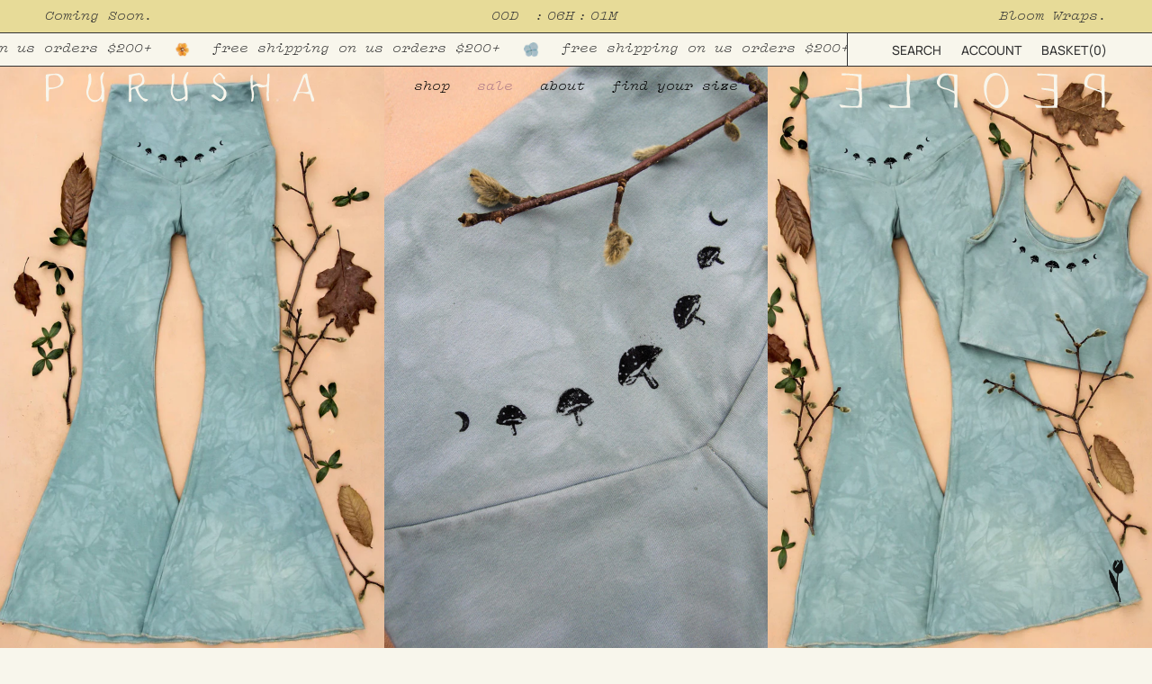

--- FILE ---
content_type: text/javascript; charset=utf-8
request_url: https://purushapeople.com/products/sage-shroom-moon-organic-cotton-bells.js?app=mvp
body_size: 1611
content:
{"id":4886380707940,"title":"Sage Shroom Moon Organic Cotton Winter Bells","handle":"sage-shroom-moon-organic-cotton-bells","description":"\u003cdiv class=\"size-chart\"\u003e\n\u003cp\u003e﻿[#size]\u003c\/p\u003e\n\u003cp\u003e\u003cimg alt=\"\" src=\"https:\/\/cdn.shopify.com\/s\/files\/1\/0245\/5613\/files\/purusha-people-size-chart_480x480.png?v=1595821102\"\u003e\u003c\/p\u003e\n\u003cp\u003e[\/size]\u003c\/p\u003e\n\u003c\/div\u003e\n\u003c!-- ### --\u003e\n\u003cp\u003e\u003cspan data-mce-fragment=\"1\"\u003eThis sage green is earthy and blue-hued. It symbolizes new beginnings, a fresh start. The mushrooms are printed as a reminder that as we leave behind what no longer serves us, there is nothing wrong with recognizing the beauty in the decomposition of what once was.\u003c\/span\u003e\u003c\/p\u003e\n\u003cp\u003e30\" inseam for all sizes that stretches up to 35\" inseam! If you are shorter than a 30\" inseam please use a local tailor so you're clothing fits you like a glove, making you more likely to wear them AND supporting a local small biz.\u003c\/p\u003e\n\u003cp\u003e*These run smaller as the double layered fabric makes them extra compressive!\u003c\/p\u003e\n\u003cp\u003e92% organic cotton 8% spandex. These pants are DOUBLE LAYERED for winter, and heavy as a winter coat. They're perfect for cold weather. Hand dyed sage green and printed with black shroom moons by Hayley, hand sewn by Nadya. Ready to ship and limited quantities! \u003c\/p\u003e\n\u003c!-- split --\u003e","published_at":"2020-12-17T08:18:38-05:00","created_at":"2020-12-16T19:02:09-05:00","vendor":"Purusha People","type":"","tags":["archive"],"price":14800,"price_min":14800,"price_max":14800,"available":false,"price_varies":false,"compare_at_price":null,"compare_at_price_min":0,"compare_at_price_max":0,"compare_at_price_varies":false,"variants":[{"id":33034425892964,"title":"XS","option1":"XS","option2":null,"option3":null,"sku":"","requires_shipping":true,"taxable":true,"featured_image":null,"available":false,"name":"Sage Shroom Moon Organic Cotton Winter Bells - XS","public_title":"XS","options":["XS"],"price":14800,"weight":590,"compare_at_price":null,"inventory_quantity":0,"inventory_management":"shopify","inventory_policy":"deny","barcode":"","requires_selling_plan":false,"selling_plan_allocations":[]},{"id":33034425925732,"title":"S","option1":"S","option2":null,"option3":null,"sku":"","requires_shipping":true,"taxable":true,"featured_image":null,"available":false,"name":"Sage Shroom Moon Organic Cotton Winter Bells - S","public_title":"S","options":["S"],"price":14800,"weight":590,"compare_at_price":null,"inventory_quantity":0,"inventory_management":"shopify","inventory_policy":"deny","barcode":"","requires_selling_plan":false,"selling_plan_allocations":[]},{"id":33034425958500,"title":"M","option1":"M","option2":null,"option3":null,"sku":"","requires_shipping":true,"taxable":true,"featured_image":null,"available":false,"name":"Sage Shroom Moon Organic Cotton Winter Bells - M","public_title":"M","options":["M"],"price":14800,"weight":590,"compare_at_price":null,"inventory_quantity":0,"inventory_management":"shopify","inventory_policy":"deny","barcode":"","requires_selling_plan":false,"selling_plan_allocations":[]},{"id":33034425991268,"title":"L","option1":"L","option2":null,"option3":null,"sku":"","requires_shipping":true,"taxable":true,"featured_image":null,"available":false,"name":"Sage Shroom Moon Organic Cotton Winter Bells - L","public_title":"L","options":["L"],"price":14800,"weight":590,"compare_at_price":null,"inventory_quantity":0,"inventory_management":"shopify","inventory_policy":"deny","barcode":"","requires_selling_plan":false,"selling_plan_allocations":[]},{"id":33034426024036,"title":"1X","option1":"1X","option2":null,"option3":null,"sku":"","requires_shipping":true,"taxable":true,"featured_image":null,"available":false,"name":"Sage Shroom Moon Organic Cotton Winter Bells - 1X","public_title":"1X","options":["1X"],"price":14800,"weight":590,"compare_at_price":null,"inventory_quantity":0,"inventory_management":"shopify","inventory_policy":"deny","barcode":"","requires_selling_plan":false,"selling_plan_allocations":[]},{"id":33034426056804,"title":"2X","option1":"2X","option2":null,"option3":null,"sku":"","requires_shipping":true,"taxable":true,"featured_image":null,"available":false,"name":"Sage Shroom Moon Organic Cotton Winter Bells - 2X","public_title":"2X","options":["2X"],"price":14800,"weight":590,"compare_at_price":null,"inventory_quantity":0,"inventory_management":"shopify","inventory_policy":"deny","barcode":"","requires_selling_plan":false,"selling_plan_allocations":[]},{"id":33034426089572,"title":"3X","option1":"3X","option2":null,"option3":null,"sku":"","requires_shipping":true,"taxable":true,"featured_image":null,"available":false,"name":"Sage Shroom Moon Organic Cotton Winter Bells - 3X","public_title":"3X","options":["3X"],"price":14800,"weight":590,"compare_at_price":null,"inventory_quantity":0,"inventory_management":"shopify","inventory_policy":"deny","barcode":"","requires_selling_plan":false,"selling_plan_allocations":[]}],"images":["\/\/cdn.shopify.com\/s\/files\/1\/0245\/5613\/products\/3EFFB06A-7881-4785-A14F-E15D6A66313E.jpg?v=1712448161","\/\/cdn.shopify.com\/s\/files\/1\/0245\/5613\/products\/F808E4DD-D6C2-4B13-B2BF-1C1148939B8D.jpg?v=1712448191","\/\/cdn.shopify.com\/s\/files\/1\/0245\/5613\/products\/2F8312F2-27B1-4791-A511-E6AAC47B5469.jpg?v=1712448203","\/\/cdn.shopify.com\/s\/files\/1\/0245\/5613\/products\/4AFC9100-BB95-4698-80BD-479E248BD437.jpg?v=1712448225"],"featured_image":"\/\/cdn.shopify.com\/s\/files\/1\/0245\/5613\/products\/3EFFB06A-7881-4785-A14F-E15D6A66313E.jpg?v=1712448161","options":[{"name":"Size","position":1,"values":["XS","S","M","L","1X","2X","3X"]}],"url":"\/products\/sage-shroom-moon-organic-cotton-bells","media":[{"alt":"Women's sustainable yoga wear. Eco friendly and fair trade.","id":8906035724388,"position":1,"preview_image":{"aspect_ratio":0.667,"height":2400,"width":1600,"src":"https:\/\/cdn.shopify.com\/s\/files\/1\/0245\/5613\/products\/3EFFB06A-7881-4785-A14F-E15D6A66313E.jpg?v=1712448161"},"aspect_ratio":0.667,"height":2400,"media_type":"image","src":"https:\/\/cdn.shopify.com\/s\/files\/1\/0245\/5613\/products\/3EFFB06A-7881-4785-A14F-E15D6A66313E.jpg?v=1712448161","width":1600},{"alt":"Women's sustainable yoga wear. Eco friendly and fair trade.","id":8906035757156,"position":2,"preview_image":{"aspect_ratio":0.667,"height":2400,"width":1600,"src":"https:\/\/cdn.shopify.com\/s\/files\/1\/0245\/5613\/products\/F808E4DD-D6C2-4B13-B2BF-1C1148939B8D.jpg?v=1712448191"},"aspect_ratio":0.667,"height":2400,"media_type":"image","src":"https:\/\/cdn.shopify.com\/s\/files\/1\/0245\/5613\/products\/F808E4DD-D6C2-4B13-B2BF-1C1148939B8D.jpg?v=1712448191","width":1600},{"alt":"Women's sustainable yoga wear. Eco friendly and fair trade.","id":8906035658852,"position":3,"preview_image":{"aspect_ratio":0.667,"height":2400,"width":1600,"src":"https:\/\/cdn.shopify.com\/s\/files\/1\/0245\/5613\/products\/2F8312F2-27B1-4791-A511-E6AAC47B5469.jpg?v=1712448203"},"aspect_ratio":0.667,"height":2400,"media_type":"image","src":"https:\/\/cdn.shopify.com\/s\/files\/1\/0245\/5613\/products\/2F8312F2-27B1-4791-A511-E6AAC47B5469.jpg?v=1712448203","width":1600},{"alt":"Women's sustainable yoga wear. Eco friendly and fair trade.","id":8906035691620,"position":4,"preview_image":{"aspect_ratio":0.667,"height":2400,"width":1600,"src":"https:\/\/cdn.shopify.com\/s\/files\/1\/0245\/5613\/products\/4AFC9100-BB95-4698-80BD-479E248BD437.jpg?v=1712448225"},"aspect_ratio":0.667,"height":2400,"media_type":"image","src":"https:\/\/cdn.shopify.com\/s\/files\/1\/0245\/5613\/products\/4AFC9100-BB95-4698-80BD-479E248BD437.jpg?v=1712448225","width":1600}],"requires_selling_plan":false,"selling_plan_groups":[]}

--- FILE ---
content_type: image/svg+xml
request_url: https://purushapeople.com/cdn/shop/files/sun-field.svg
body_size: 3475
content:
<svg viewBox="0 0 1317.546 1291.074" height="1291.074" width="1317.546" xmlns:xlink="http://www.w3.org/1999/xlink" xmlns="http://www.w3.org/2000/svg">
  <defs>
    <clipPath id="clip-path">
      <rect fill="#9b875a" height="1014.491" width="1055.721" data-sanitized-data-name="Rectangle 2007" data-name="Rectangle 2007" id="Rectangle_2007"></rect>
    </clipPath>
  </defs>
  <g transform="translate(0 326.236) rotate(-18)" data-sanitized-data-name="Group 6615" data-name="Group 6615" id="Group_6615">
    <g clip-path="url(#clip-path)" data-sanitized-data-name="Group 4460" data-name="Group 4460" id="Group_4460">
      <path fill="#9b875a" transform="translate(0 0)" d="M977.835,322.086c-3.2,4.529-4.4,6.982-6.253,8.728-28.918,27.257-60.64,50.84-93.568,73.041-27.263,18.4-53.475,38.333-80.262,57.429-6.807,4.858-14.168,8.931-21,13.754-7.158,5.047-13.986,10.558-20.744,15.7,6.877,12.058,10.039,13.039,20.029,7.592,8.279-4.508,16.39-9.394,24.908-13.39,25.189-11.813,50.223-9.99,76.028-.561,27.074,9.9,49.213,28.2,74.619,40.744,11.406,5.636,23.892,9.3,34.772,15.731,17.961,10.635,37.436,9.674,56.911,10.474,3.407.14,6.73,2.243,12.451,4.283-28.476,17.75-55.726,20.078-84.707,10.053A75.554,75.554,0,0,0,948.02,561.6c-32.514-.561-65.036-.547-97.557-.519-8.973.007-17.856.54-25.455,6.786-2.356,1.935-6.267,2.061-9.506,2.839-16.7,4.045-33.433,7.957-50.1,12.142-1.949.491-3.561,2.334-6.029,4.024,4.4,10.3,12.24,15.64,22.167,15.192,17.316-.792,30.7,9.2,45.28,15.22,19.861,8.2,38.691,18.963,57.724,29.079,8.812,4.676,16.825,10.852,25.6,15.6,16.138,8.721,32.7,16.636,48.82,25.371,7.663,4.15,14.715,9.422,24.992,16.1-6.695.547-10.565,2.012-13.474.918-18.3-6.912-37.436-6.267-56.434-6.989-18.416-.694-36.58-.6-54.457-7.929-9.857-4.045-22.146-1.886-33.229-3.351-8.188-1.08-16.208-3.47-24.291-5.314-5.426-1.241-10.782-3.323-16.257-3.666a75.938,75.938,0,0,1-30.481-8.083c-6.513-3.288-15.157-3.071-22.826-2.972-2.727.035-7.473,4.255-7.606,6.758-.189,3.73,2.292,8.111,4.816,11.266,1.367,1.711,5.16,1.668,7.915,2.047,48.6,6.653,78.889,36.524,101.9,77.5,6.982,12.429,8.328,24.74,10.992,37.779,4.024,19.671,6.625,39.686,11.09,59.035,3.87,16.748,15.752,31.638,24.046,47.376.659,1.255.912,2.72-.778,6.211-8.651-7.221-18.311-13.544-25.749-21.858-15.248-17.042-29.535-34.968-43.794-52.872-18.325-23.008-40.478-41.656-64.713-57.969-10.544-7.095-21.823-13.124-32.248-20.379q-18.486-12.861-36.005-27.081c-9.843-7.978-13.348-8.658-24.838-1.795,1.2,26.408,8.959,50.545,21.375,74.086,10.018,18.977,15.858,40.149,23.688,60.29,5.6,14.4,11.427,28.715,17.148,43.072.827,2.068,2.187,4.094,2.391,6.225,2.236,23.653,11.96,44.923,20.534,66.634a83.238,83.238,0,0,1,5.594,32.122q-25.08-34.912-50.139-69.845c-13.937-19.517-28.546-38.627-41.383-58.852-14.252-22.44-29.85-44.243-38.845-69.733a77.211,77.211,0,0,0-10.824-20.751c-2.482-3.274-8.363-5.812-12.394-5.426-2.608.253-6.737,6.478-6.6,9.878.68,16.678,1.437,33.51,4.473,49.865,1.682,9.057,3.057,17.211.463,26.24-2.3,8.02-4.368,16.5-4.227,24.74.336,18.935-8.139,34.218-17.014,49.907-9.794,17.316-18.234,35.4-27.186,53.188-1.234,2.461-1.991,5.167-5.335,6.317-6.26-17.456-6.092-32.69,1.129-47.923,5.447-11.49,12.023-23.036,14.392-35.269,4.9-25.252-8.272-43.906-26.724-59.392a151.715,151.715,0,0,0-16.131-12c-11.988-7.585-19.987-16.958-20.632-32.248-.322-7.571-3.758-15.22-6.793-22.405-4.5-10.642-14.217-11.581-20.113-1.746-7.95,13.285-16.257,26.619-21.964,40.913-8.952,22.433-22.644,41.978-34.723,62.512-8.434,14.343-17.779,28.147-26.794,42.133-5.833,9.05-11.805,18-20.141,26.422,0-3.323-1.4-7.852.252-9.744,5.671-6.541,6.33-14.1,6.814-21.985.175-2.79-.042-6.043,1.3-8.237,8.9-14.512,7.151-31.294,10.915-46.759,5.181-21.3,5.265-43.661,11.911-63.956,5.44-16.615,6.905-32.535,6.919-49.241a29.993,29.993,0,0,0-1.942-11.469c-3.12-7.375-11.343-8.076-15.928-1.626a681.662,681.662,0,0,1-66.192,79.61c-16.39,16.895-33.159,33.236-53.938,44.621-7.719,4.227-16.271,6.975-24.53,10.165-11.343,4.388-22.581,9.254-34.253,12.52-5.938,1.668-12.738.294-22.006.294,12.85-20.849,23.078-39.714,42.2-51.6,16.089-10,32.521-19.524,48.077-30.306,22.293-15.465,36.314-35.914,35.01-64.538-.456-10.074-.112-20.183-.315-30.278-.21-10.235.575-20.036,6.884-28.862,2.138-3,3.659-7.494,3.239-11.041-.743-6.309-1.514-13.895-5.349-18.241-4.655-5.279-10.824-.105-16.6,2.349-21.4,9.086-43.212,17.2-64.846,25.721-14.827,5.84-29.416,12.359-44.481,17.484-15.114,5.146-30.846,8.469-46.023,13.439-14.624,4.8-29.016,10.368-43.254,16.215-5.952,2.447-11.182,4.326-17.736-.666,1.7-2.2,2.643-4.241,4.227-5.342C98.013,727.8,114.873,716.008,132,704.63q35.427-23.534,71.233-46.507c18.227-11.728,37.352-22.188,54.8-34.954,17.007-12.436,34.169-25.518,42.357-46.942-4.655-7.382-9.836-11.434-19.321-7.494-4.417,1.837-9.9,1.36-14.911,1.479-21.3.5-42.616.778-63.921,1.248-12.85.28-25.735-.224-37.38,7.333-3.463,2.243-8.7,1.605-13.025,2.692-8.055,2.033-15.949,4.739-24.06,6.457-7.515,1.584-15.605,4.248-22.763,2.874-13.032-2.5-25.707-7.228-38.256-11.791-16.117-5.854-31.876-12.675-47.937-18.669-7.585-2.832-13.8-6.751-18.816-16.222,11.953-4.683,22.721-11.448,34.127-12.8,18.185-2.152,36.3.722,54.751,4.459,23.2,4.711,47.951,4.774,71.64,2.566,9.878-.918,20.695-11.273,27.691-20.05,20.716-25.952,46.879-34.239,78.552-28.988,2.2.365,4.459,1.795,6.492,1.472,2.888-.456,6.422-1.388,8.09-3.421,1.136-1.388.519-6.1-.981-7.41-4.977-4.353-10.207-9.7-16.236-11.322-23.856-6.415-44.523-19.419-66.368-30.033-16.411-7.964-33.236-15.086-49.914-22.51-19.145-8.539-38.333-17-58.825-26.072,8.139-8.511,16.222-5.594,23.828-3.561,3.666.974,6.709,4.592,10.361,5.258,25.111,4.585,50.328,8.658,75.488,13.011,9.85,1.7,19.657,3.659,29.465,5.608,4.389.869,8.693,2.727,13.088,2.909,23.52.974,47.061,1.661,70.6,2.229,5.692.133,11.785-.372,13.1-7.627,1.1-6.085-1.4-10.614-6.94-13.951-22.959-13.832-40.668-35.066-65.541-46.325-10.074-4.564-19.7-10.165-29.353-15.605-26.121-14.7-44.362-35.241-55.572-64.005-6.961-17.848-8.377-35.515-10.684-53.665-1.157-9.078-3.919-17.961-6.183-27.965,9.583-.154,13.79,5.391,17.176,10.726,11.013,17.372,20.863,35.508,32.29,52.592,8.595,12.843,18.458,24.165,33.72,31.126,12.682,5.791,25.939,6.2,38.48,10.074,25.42,7.845,50.685,16.706,72.979,32.185,8.574,5.959,18.227,10.368,26.885,15.206,16.054-9.408,15.886-9.345,10-24.712a48.043,48.043,0,0,1-3.309-14.624c-.477-10.249-2.145-19.86-7.62-28.862-2.208-3.631-2.138-8.588-3.393-12.85-2.166-7.375-4.613-14.659-6.814-22.02-1.276-4.241-2.124-8.616-3.477-12.836-2.005-6.267-4.248-12.464-6.471-18.662-.939-2.608-2.587-5.054-3.064-7.725-3.239-18.213-11.49-34.582-18.711-51.309-3.624-8.4-3.947-8.819-.154-21.059,8.16,2.215,12.38,9.2,16.881,14.953q39.717,50.759,78.566,102.2c10.368,13.775,19.293,28.631,29.3,42.693,3.484,4.886,8.23,8.882,13.951,14.932,4.4-6.758,9.38-11.742,11.182-17.7,5.005-16.481,9.219-33.257,12.626-50.138,1.276-6.358.126-13.46-1.066-20.008-2.292-12.577-4.627-25.237-8.364-37.429a397.908,397.908,0,0,0-15.626-41.8c-6.422-14.736-7.669-29.2.5-43.205,5.005-8.581,10.789-17.1,17.814-24.039,16.4-16.222,28.687-34.071,29.752-58,.091-1.984,1.732-3.9,2.741-6.036,6.891,6.3,16.615,24.375,16.734,33.061.252,18.269-.428,35.746-6.092,54.233-7.7,25.181-9.765,52.816,3.688,78.411q11.168,21.252,21.368,43.009a32.407,32.407,0,0,1,2.748,12.948c.217,12.885.379,25.826-.582,38.662a43.139,43.139,0,0,1-5.622,17.218c-4.858,8.644-4.7,17.449-1.535,25.91,1.213,3.232,6.408,6.26,10.137,6.772,2.18.294,7.347-4.641,7.277-7.116-.736-27.817,18.872-44.446,34.414-62.982a448.269,448.269,0,0,0,42.021-59.911c14.189-23.948,29.591-47.173,44.656-70.588,5.833-9.064,8.756-20.807,22.4-24.543,2.958,8.223,1.346,16-.9,24.1-2.369,8.553-4.564,17.316-5.335,26.121-1.444,16.65-.154,33.531-8.37,49.213-2.44,4.648-1.949,10.943-2.391,16.51-.792,10.032-.308,20.3-7.312,28.771a9.3,9.3,0,0,0-1.633,4.725c-3.211,28.14-15.795,53.02-27.144,78.334a15.65,15.65,0,0,0-1.661,6.372c.133,6.751,6.877,10.642,13.369,7.417,4.985-2.475,9.31-6.253,14.259-8.812,5.84-3.022,12.1-5.23,18.066-8.027,14.988-7.017,31.5-10.081,45.533-19.9,16.033-11.224,24.13-27.081,30.257-44.5,8.763-24.887,17.982-49.43,41.354-64.881,7.375-4.872,15.094-9.275,22.9-13.418,8.307-4.4,16.72-8.777,25.49-12.079,4.227-1.591,9.387-.687,15.213-.967,0,5.727.918,9.766-.154,13.173q-7.918,25.258-16.783,50.216c-3.9,10.957-8.931,21.515-12.864,32.472-9.043,25.181-26.408,44.138-47.152,59.49-20.975,15.528-43.773,28.6-65.7,42.841-4.2,2.734-8.511,5.538-11.96,9.1-2.019,2.075-4.129,6.6-3.162,8.448,1.5,2.888,6.183,6.758,8.469,6.162,18.858-4.9,39.609,1.164,57.373-10.109,3.1-1.97,7.48-2.271,11.336-2.636,11.14-1.066,22.069-1.556,31.933-8.616,4.08-2.909,10.943-1.605,16.264-3.162,19.054-5.573,37.968-11.616,56.988-17.316,4.262-1.276,8.777-1.7,13.088-2.825,7.487-1.949,15.29-3.3,22.272-6.436,11.245-5.047,22.419-5.279,37.141-2.783M707.843,505.7l3.022-3.253c-2.51-3.919-4.129-9.723-7.69-11.4-11.455-5.377-22.174-12.1-35.753-13.334-20.513-1.872-38.172,6.765-56.813,11.883-3.484.953-6.45,4.3-9.3,6.926-20.022,18.472-28.483,43.016-34.863,68.365-2.307,9.135-1.844,18.942-3.765,28.21-.589,2.832-4.6,6.092-7.634,6.877-2.075.54-5.581-2.475-7.684-4.641-1.374-1.423-.939-4.451-2.1-6.253-7.221-11.189-13.439-24.691-27.8-27.109-12.486-2.1-25.672-1.066-38.445-.063-8.735.687-14.946,6.169-17.666,15.521,9.464,7,17.47,3.582,25.5-.778,9.864-5.349,18.83-4.325,28.147,2.334,9.611,6.856,14.743,16.327,19.608,26.471,6.316,13.151,18.97,19.741,27.964,14.266,7.585-4.627,14.484-10.053,15.065-20.695.35-6.457,3.526-12.738,5.174-19.159,1.647-6.443,4-12.92,4.262-19.461,1.037-25.034,14.519-42.63,33.068-57.331,2.489-1.977,5.987-3.772,9.036-3.793,23.744-.189,48.014-6.513,70.826,5.7,2.131,1.136,5.2.519,7.831.715M553.585,675.25q.021-2.482.035-4.949c-9.415-7.536-19.012-14.876-32.066-14.911-8.889-.021-15.136-1.809-20.3-10.992-8.826-15.724-31.379-19.875-46.276-10.123-3.274,2.138-7.1,6.281-7.291,9.7-.343,6.218,4.753,9.226,10.726,11.006,7.34,2.187,15.276,4.066,21.382,8.335,17.4,12.142,37.078,14.561,57.205,15.311,5.482.2,11.055-2.18,16.58-3.372M403.3,463.851c5.545.61,10.417,2.208,14.883,1.43,11.827-2.047,20.842,1.7,27.453,11.329,8.539,12.436,21.073,12.983,34.2,11.981,5.7-.442,11.427-1.269,12.759-8.3,1.157-6.057-.407-11.434-6.457-13.895-16.8-6.835-33.608-13.705-50.728-19.65-4.991-1.732-11.062-.722-16.6-.414-8.847.5-14.694,4.6-15.507,17.519m296.464,93.771c-5.258-14.6-18.339-15.213-27.831-21.2-12.6-7.957-26.766-6.877-40.156-9.892-6.758-1.521-11.651,2.783-12.6,10.221-1.01,7.929,2.264,12.493,10.761,13.642a74.216,74.216,0,0,0,16.685.4c11.42-1.059,22.111-.245,31.953,6.688,6.225,4.382,13.229,4.879,21.193.14" data-sanitized-data-name="Path 4244" data-name="Path 4244" id="Path_4244"></path>
    </g>
  </g>
</svg>


--- FILE ---
content_type: image/svg+xml
request_url: https://purushapeople.com/cdn/shop/files/people_logo_white.svg?v=1727366426&width=277
body_size: 2207
content:
<svg id="Group_4283" data-name="Group 4283" xmlns="http://www.w3.org/2000/svg" width="277.942" height="36.718" viewBox="0 0 277.942 36.718">
  <path id="Path_1633" data-name="Path 1633" d="M1238.519,0c-.379.045-.759.082-1.137.135a10.238,10.238,0,0,0-6.181,3.177,14.092,14.092,0,0,0-3.316,6.348,25.416,25.416,0,0,0-.692,7.432,24.415,24.415,0,0,0,.913,5.852,24.338,24.338,0,0,0,5.091,9.616,13.813,13.813,0,0,0,4.47,3.429,7.975,7.975,0,0,0,4.257.682,13.607,13.607,0,0,0,1.445-.217,4.652,4.652,0,0,0,2.453-1.553c.892-.975,1.762-1.969,2.665-2.933.58-.619,1.191-1.209,1.807-1.791a7.08,7.08,0,0,0,2.116-3.834,27,27,0,0,0,.548-5.316,29.51,29.51,0,0,0-.679-6.632,19.77,19.77,0,0,0-2.437-6.135c-.607-.982-1.15-2-1.769-2.978a11.186,11.186,0,0,0-6.8-4.956c-.548-.145-1.115-.219-1.673-.326Zm11.453,18.1-.089,0c0,.69.021,1.381,0,2.07a20.1,20.1,0,0,1-.862,5.267,10.289,10.289,0,0,1-1.557,3.394,29.506,29.506,0,0,1-2.921,3.214,4.945,4.945,0,0,1-1.4.967,8.717,8.717,0,0,1-4.8.627,7.757,7.757,0,0,1-5.55-3.428,13.519,13.519,0,0,1-1.931-4.547,28.442,28.442,0,0,1-.733-5.431,30.972,30.972,0,0,1,.375-7.22,15.3,15.3,0,0,1,2.213-5.895,9.419,9.419,0,0,1,9.365-4.5,6.485,6.485,0,0,1,3.751,1.754,7.908,7.908,0,0,1,2.093,3.645q.583,1.915,1.155,3.833a12.765,12.765,0,0,1,.559,2.033c.17,1.4.232,2.809.339,4.215" transform="translate(-1075.746 -0.001)" fill="#f8f6ec"/>
  <path id="Path_1634" data-name="Path 1634" d="M600.885,25.973c-.432-.11-.864-.229-1.3-.331a33.668,33.668,0,0,0-4.868-.752c-2.065-.174-4.131-.332-6.2-.5-.282-.023-.563-.06-.883-.095.085.327.15.618.238.9a1.25,1.25,0,0,0,1.021.909c.752.137,1.51.245,2.267.357q2.873.424,5.747.84a15.2,15.2,0,0,1,2.838.6,4.03,4.03,0,0,1,.44.171,1.214,1.214,0,0,1,.763,1.107c.046,2.889.095,5.777.113,8.666.008,1.26-.052,2.521-.081,3.781a1.2,1.2,0,0,1-1.093,1.319c-.64.121-1.294.173-1.941.259a28.971,28.971,0,0,1-5.506.232,46.853,46.853,0,0,1-5.143-.585c-1.686-.286-3.37-.589-5.053-.893-.294-.053-.581-.15-.871-.227l-.254-.067a.886.886,0,0,0,.031.114c.417.915.837,1.829,1.251,2.745a.938.938,0,0,0,.851.566c.082.007.165,0,.248,0h20.327c.06,0,.12,0,.18,0,.347-.03.439-.121.429-.466a42.282,42.282,0,0,1,.345-5.771A31.235,31.235,0,0,0,604.7,31.8a53.676,53.676,0,0,1-.272-5.437c-.033-1.806-.17-3.612-.3-5.415a42.572,42.572,0,0,1,.1-7.06c.075-.8.129-1.6.192-2.4a1.981,1.981,0,0,0,.005-.2.875.875,0,0,0-.912-.98c-.711-.056-1.424-.091-2.136-.133q-3-.175-6.005-.349c-1.694-.1-3.389-.189-5.084-.288-1.927-.112-3.853-.231-5.78-.339-.335-.019-.673,0-1.018,0a4.333,4.333,0,0,0-.043,1.761.486.486,0,0,0,.576.472c.743-.022,1.485-.063,2.227-.1a51.62,51.62,0,0,1,7.294.048,30.305,30.305,0,0,1,6.011,1.095,5.417,5.417,0,0,1,.692.263.928.928,0,0,1,.58.868c.012.427,0,.854-.009,1.281-.026,1.335-.086,2.67-.075,4,.01,1.23.115,2.458.143,3.688.026,1.131.005,2.264.005,3.406" transform="translate(-376.156 -8.626)" fill="#f8f6ec"/>
  <path id="Path_1635" data-name="Path 1635" d="M3255.383,41.025c.077.144.136.254.2.363.441.792.887,1.582,1.324,2.377a1.1,1.1,0,0,0,1.048.6q4.7,0,9.4.014c2.419.008,4.837.035,7.255.037,1.284,0,2.568-.034,3.853-.053a1.111,1.111,0,0,0,.2-.016c.323-.065.353-.1.348-.425a59.875,59.875,0,0,1,.256-6.115,41.413,41.413,0,0,0,.01-5.444c-.108-2.353-.166-4.709-.271-7.063-.045-1.011-.137-2.021-.24-3.028a39.359,39.359,0,0,1-.087-7.012c.118-1.547.142-3.1.207-4.653a1.382,1.382,0,0,0-.01-.225.846.846,0,0,0-.9-.868c-.689-.04-1.381-.043-2.071-.08-1.718-.092-3.434-.194-5.151-.292l-4.229-.244q-2.958-.172-5.915-.343c-.846-.048-1.693-.088-2.562-.132a4.425,4.425,0,0,0-.085.628,11.177,11.177,0,0,0,.062,1.21.451.451,0,0,0,.51.435c.48,0,.961-.023,1.439-.054a56.508,56.508,0,0,1,7.25-.071,31.012,31.012,0,0,1,6.909,1.168,4.855,4.855,0,0,1,.709.28.928.928,0,0,1,.531.738,7.143,7.143,0,0,1,.074.941q.02,4.705.028,9.41c0,.659,0,1.318,0,1.992-.023-.006-.085-.016-.145-.035a19.417,19.417,0,0,0-4.377-.807c-1.924-.151-3.85-.27-5.774-.416-.906-.069-1.809-.167-2.713-.251-.066-.006-.133-.007-.2-.01a1.623,1.623,0,0,0,1.381,1.837c1.4.216,2.809.392,4.219.543,1.635.175,3.279.264,4.908.471a9.486,9.486,0,0,1,2.022.59,1.58,1.58,0,0,1,1.011,1.311q.328,1.908.648,3.817a18.841,18.841,0,0,1-.2,6.936q-.207,1.015-.385,2.035a1.6,1.6,0,0,1-1.282,1.351,13.034,13.034,0,0,1-3.519.474c-1.417-.026-2.833-.144-4.248-.237a56.007,56.007,0,0,1-6.006-.758q-2.35-.412-4.7-.827c-.228-.04-.458-.066-.726-.1" transform="translate(-3255.383 -8.057)" fill="#f8f6ec"/>
  <path id="Path_1636" data-name="Path 1636" d="M18.011,47.268h3.335a1.514,1.514,0,0,0,.021-.172c.022-3.264.062-6.528.057-9.792,0-2.866-.03-5.733-.106-8.6-.038-1.431-.215-2.858-.317-4.287a38.028,38.028,0,0,1,.09-5.733c.124-1.57.2-3.143.294-4.715a2.119,2.119,0,0,0-.036-.424.8.8,0,0,0-.691-.73c-.495-.084-1-.132-1.5-.185-1.672-.178-3.345-.347-5.016-.529-1.551-.17-3.1-.433-4.653-.514a8.344,8.344,0,0,0-7.435,3.353A8.139,8.139,0,0,0,.71,17.892a19.925,19.925,0,0,0-.7,4.119,4.325,4.325,0,0,0,.525,2.583,3.979,3.979,0,0,0,1.673,1.43A32.37,32.37,0,0,0,6.47,27.665q4.8,1.614,9.6,3.243a3.1,3.1,0,0,1,1.91,1.541,4.321,4.321,0,0,1,.362,1.5,30.858,30.858,0,0,1,.2,5.728c-.1,1.286-.277,2.566-.374,3.853-.088,1.174-.114,2.352-.166,3.528,0,.066.006.132.01.209m-.029-17.443c-.059-.014-.109-.023-.158-.038Q12.155,28,6.574,25.943c-.634-.232-1.269-.47-1.876-.761a2.213,2.213,0,0,1-1.384-1.908,15.409,15.409,0,0,1,.453-4.663A6.131,6.131,0,0,1,7.14,14.346a10.017,10.017,0,0,1,3.524-.947,13.193,13.193,0,0,1,6.145.972,1.667,1.667,0,0,1,1.147,1.435,14.079,14.079,0,0,1,.029,2.066,82.857,82.857,0,0,0-.011,8.551c.052,1.122.008,2.249.008,3.4" transform="translate(256.518 -11.015)" fill="#f8f6ec"/>
  <path id="Path_1637" data-name="Path 1637" d="M1986.713,47.317c0-.354,0-.684,0-1.013-.018-2.664.013-5.327.131-7.989.046-1.032-.021-2.07-.036-3.105-.032-2.28-.085-4.561-.09-6.841-.01-4.773.005-9.545.008-14.318a2.986,2.986,0,0,0-.044-.491.782.782,0,0,0-.681-.686c-.495-.083-1-.132-1.5-.185-1.672-.178-3.345-.346-5.016-.53-1.514-.166-3.022-.421-4.541-.507a8.484,8.484,0,0,0-8.153,4.212,11.608,11.608,0,0,0-1.564,4.093,5.142,5.142,0,0,0,.867,3.832,9.145,9.145,0,0,0,4.435,3.6,13.9,13.9,0,0,0,3.628.924,13.367,13.367,0,0,1,4.6,1.574q1.682.863,3.4,1.655a2.63,2.63,0,0,1,1.694,2.491c.026,2.19.021,4.382-.026,6.572a16.831,16.831,0,0,1-.305,2.205,19.787,19.787,0,0,0-.184,3.39c.006.367,0,.735,0,1.121ZM1983.557,30.2c-.123-.032-.2-.045-.279-.073-.837-.311-1.688-.589-2.505-.946a28.547,28.547,0,0,0-4.678-1.8,32.873,32.873,0,0,1-5.4-1.832,4.9,4.9,0,0,1-1.051-.6,3.321,3.321,0,0,1-1.224-2.422,8.873,8.873,0,0,1,1.033-5.1,6.634,6.634,0,0,1,3.157-3.091,10.655,10.655,0,0,1,4.077-.929,13.526,13.526,0,0,1,5.24.925,1.947,1.947,0,0,1,1.434,2.062c-.008,3.511-.02,7.023-.015,10.534,0,.629.072,1.257.113,1.885.03.447.065.894.1,1.384" transform="translate(-1863.085 -11.074)" fill="#f8f6ec"/>
  <path id="Path_1638" data-name="Path 1638" d="M2599.9,9.016V9.3c0,2.987.021,5.973-.01,8.959-.013,1.2-.125,2.4-.225,3.591a34.851,34.851,0,0,0-.143,4.339c.108,2.661.257,5.32.357,7.981.046,1.222.018,2.446.021,3.669q0,1.576,0,3.152c0,.225-.019.45-.039.673a.926.926,0,0,1-.673.892c-.582.168-1.168.336-1.763.446a23.442,23.442,0,0,1-6.44.2c-2.672-.245-5.3-.767-7.934-1.254-.531-.1-1.061-.2-1.6-.282a4.663,4.663,0,0,0-.668-.005.817.817,0,0,0,.042.128c.455.862.916,1.72,1.364,2.585a.98.98,0,0,0,.855.529c.067.006.135,0,.2,0H2602.7c.535-.008.581-.053.581-.573,0-2.041-.014-4.082,0-6.123a34.906,34.906,0,0,0-.3-4.6c-.163-1.317-.366-2.63-.557-3.944a23.063,23.063,0,0,1,.108-6.794c.268-1.787.489-3.582.721-5.375a7.181,7.181,0,0,0,.031-.877c.006-1.441,0-2.882.015-4.322a1.932,1.932,0,0,0-1.124-1.909c-.631-.327-1.222-.731-1.831-1.1-.134-.081-.266-.166-.444-.278" transform="translate(-2529.054 -8.457)" fill="#f8f6ec"/>
</svg>
